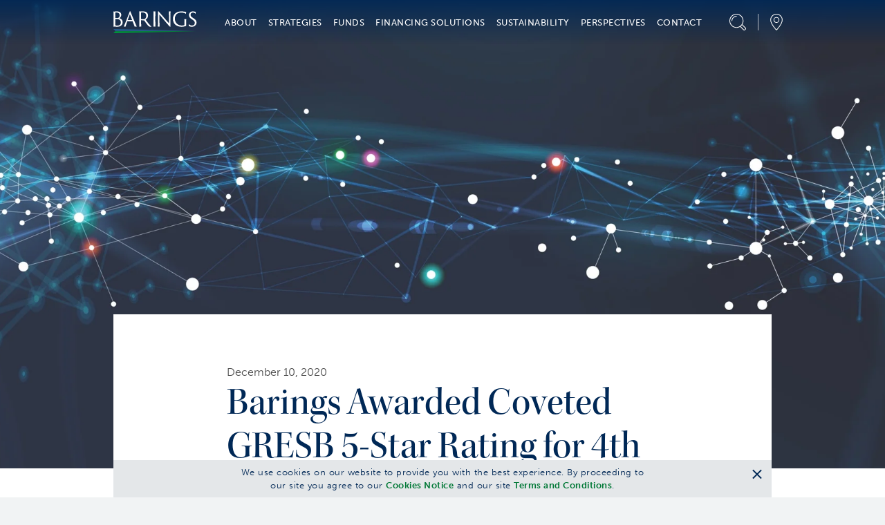

--- FILE ---
content_type: image/svg+xml
request_url: https://www.barings.com/dist/svgs/icons/social/email.svg
body_size: -273
content:
<svg xmlns="http://www.w3.org/2000/svg" xmlns:xlink="http://www.w3.org/1999/xlink" viewBox="0 0 48 48"><defs><path id="a" d="M24 0c13.255 0 24 10.745 24 24S37.255 48 24 48 0 37.255 0 24 10.745 0 24 0zm0 1.5C11.574 1.5 1.5 11.574 1.5 24S11.574 46.5 24 46.5 46.5 36.426 46.5 24 36.426 1.5 24 1.5zm12.324 13.647a.764.764 0 0 1 .423.131.522.522 0 0 1 .073.057.753.753 0 0 1 .254.562l-.004-.078a.754.754 0 0 1 .003.042l.001.036v17.334a.763.763 0 0 1-.126.416.733.733 0 0 1-.101.121l-.022.02a.754.754 0 0 1-.065.053l.087-.073a.754.754 0 0 1-.472.211l-.051.002H12.057a.764.764 0 0 1-.417-.127.865.865 0 0 1-.106-.086.754.754 0 0 1-.227-.537l.006.09a.754.754 0 0 1-.005-.067V15.897a.763.763 0 0 1 .083-.345l.013-.023a.703.703 0 0 1 .13-.17l.025-.022a.754.754 0 0 1 .059-.047l-.083.07a.754.754 0 0 1 .522-.213zM27.898 25.64l-3.17 3.261a.75.75 0 0 1-.99.075l-.085-.075-3.17-3.261-6.65 6.841h20.715l-6.65-6.841zm7.676-7.895-6.63 6.819 6.63 6.82V17.744zm-22.767.001v13.637l6.63-6.819-6.63-6.818zm21.741-1.098H13.833l10.358 10.654 10.357-10.654z"/></defs><g fill="none" fill-rule="evenodd"><mask id="b" fill="#fff"><use xlink:href="#a"/></mask><path fill="#002856" fill-rule="nonzero" d="M0 0h48v48H0z" mask="url(#b)"/></g></svg>

--- FILE ---
content_type: image/svg+xml
request_url: https://www.barings.com/dist/svgs/icons/social/linkedin.svg
body_size: -494
content:
<svg xmlns="http://www.w3.org/2000/svg" xmlns:xlink="http://www.w3.org/1999/xlink" viewBox="0 0 48 48"><defs><path id="a" d="M24 0c13.255 0 24 10.745 24 24S37.255 48 24 48 0 37.255 0 24 10.745 0 24 0zm0 1.44C11.54 1.44 1.44 11.54 1.44 24c0 12.46 10.1 22.56 22.56 22.56 12.46 0 22.56-10.1 22.56-22.56 0-12.46-10.1-22.56-22.56-22.56zm-5.785 19.074v14.23h-4.423v-14.23h4.423zm11.26-.354c4.48 0 5.306 2.947 5.306 6.779v7.806h-4.42v-6.92c0-1.652-.03-3.774-2.298-3.774-2.301 0-2.654 1.798-2.654 3.654v7.04h-4.42v-14.23h4.243v1.943h.059c.59-1.119 2.033-2.298 4.185-2.298zm-13.47-6.72a2.565 2.565 0 0 1 0 5.129 2.565 2.565 0 0 1 0-5.129z"/></defs><g fill="none" fill-rule="evenodd"><mask id="b" fill="#fff"><use xlink:href="#a"/></mask><path fill="#002856" fill-rule="nonzero" d="M0 0h48v48H0z" mask="url(#b)"/></g></svg>

--- FILE ---
content_type: image/svg+xml
request_url: https://www.barings.com/dist/svgs/icons/social/x.svg
body_size: -680
content:
<svg xmlns="http://www.w3.org/2000/svg" viewBox="0 0 48 48"><path fill="#002856" fill-rule="nonzero" d="M24 0c13.3 0 24 10.7 24 24S37.3 48 24 48 0 37.3 0 24 10.7 0 24 0zm0 1.5C11.6 1.5 1.5 11.6 1.5 24S11.6 46.5 24 46.5 46.5 36.4 46.5 24 36.4 1.5 24 1.5zm-4.8 10.2 6.2 9 7.7-9h2.1l-8.9 10.5L36 36.3h-7.1l-6.6-9.5-8.2 9.5H12l9.4-11L12 11.7h7.2zm-1.3 1.2h-3.4l15.6 22.3h3.4L17.9 12.9z"/></svg>